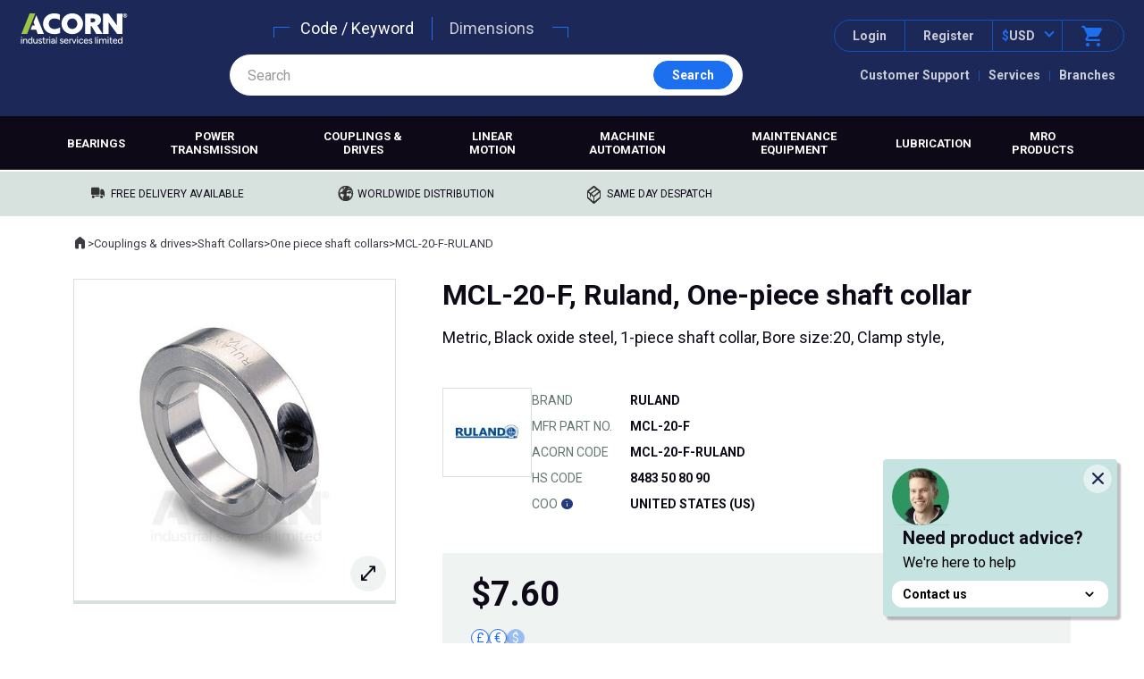

--- FILE ---
content_type: text/html;charset=UTF-8
request_url: https://www.acorn-ind.co.uk/p/ruland/one-piece-shaft-collars/mcl-20-f-ruland/
body_size: 37370
content:
<!DOCTYPE html>
<html lang="en">
<head>
<meta http-equiv="Content-Type" content="text/html;charset=UTF-8" />
<title>
MCL-20-F | RULAND | ACORN® | UK Authorised Distributor
</title>
<link rel="canonical" href="https://www.acorn-ind.co.uk/p/ruland/one-piece-shaft-collars/mcl-20-f-ruland/" />
<meta name="viewport" content="width=device-width, initial-scale=1" /> <!-- , minimal-ui -->
<meta name="apple-mobile-web-app-capable" content="yes" />
<meta name="format-detection" content="telephone=no" />
<meta name="dc.title" content="MCL-20-F | RULAND | ACORN® | UK Authorised Distributor" />
<meta name="description" content="RULAND One-piece shaft collar available to buy online from ACORN® with same day despatch, competitive prices and full warranty available." />
<meta name="dc.date.created" content="2017-05-22T15:46:00Z" />
<meta name="dc.date.issued" content="2017-05-22T15:46:00Z" />
<meta name="dc.date.modified" content="2020-11-25T16:38:24Z" />
<!-- Google Tag Manager -->
<script>(function(w,d,s,l,i){w[l]=w[l]||[];w[l].push({'gtm.start':
new Date().getTime(),event:'gtm.js'});var f=d.getElementsByTagName(s)[0],
j=d.createElement(s),dl=l!='dataLayer'?'&l='+l:'';j.async=true;j.src=
'https://www.googletagmanager.com/gtm.js?id='+i+dl;f.parentNode.insertBefore(j,f);
})(window,document,'script','dataLayer','GTM-N99Q2D7');</script>
<script>
function gtag(){dataLayer.push(arguments);}
</script>
<!-- End Google Tag Manager -->
<!-- CSS -->
<link href="/css/acorn-ind-v3/template.build.css?v=3.2.26" rel="stylesheet" />
<link rel="preconnect" href="https://fonts.googleapis.com">
<link rel="preconnect" href="https://fonts.gstatic.com" crossorigin>
<link rel="preload" as="style" href="https://fonts.googleapis.com/css2?family=Roboto:wght@400;700&family=Material+Symbols+Rounded:opsz,wght,FILL,GRAD@48,700,1,0&display=swap" />
<link href="https://fonts.googleapis.com/css2?family=Roboto:wght@400;700&family=Material+Symbols+Rounded:opsz,wght,FILL,GRAD@48,700,1,0&display=swap" rel="stylesheet" media="print" onload="this.onload=null;this.removeAttribute('media');" />
<link rel="shortcut icon" href="/images/favicon/favicon.ico">
<link rel="icon" sizes="16x16 32x32 64x64" href="/images/favicon/favicon.ico">
<link rel="apple-touch-icon" sizes="180x180" href="/images/favicon/apple-touch-icon.png">
<link rel="icon" type="image/png" sizes="32x32" href="/images/favicon/favicon-32x32.png">
<link rel="icon" type="image/png" sizes="16x16" href="/images/favicon/favicon-16x16.png">
<link rel="manifest" href="/images/favicon/manifest.json">
<!-- JavaScript -->
<script type="text/javascript">
var jQl={q:[],dq:[],gs:[],ready:function(a){"function"==typeof a&&jQl.q.push(a);return jQl},getScript:function(a,c){jQl.gs.push([a,c])},unq:function(){for(var a=0;a<jQl.q.length;a++)jQl.q[a]();jQl.q=[]},ungs:function(){for(var a=0;a<jQl.gs.length;a++)jQuery.getScript(jQl.gs[a][0],jQl.gs[a][1]);jQl.gs=[]},bId:null,boot:function(a){"undefined"==typeof window.jQuery.fn?jQl.bId||(jQl.bId=setInterval(function(){jQl.boot(a)},25)):(jQl.bId&&clearInterval(jQl.bId),jQl.bId=0,jQl.unqjQdep(),jQl.ungs(),jQuery(jQl.unq()), "function"==typeof a&&a())},booted:function(){return 0===jQl.bId},loadjQ:function(a,c){setTimeout(function(){var b=document.createElement("script");b.src=a;document.getElementsByTagName("head")[0].appendChild(b)},1);jQl.boot(c)},loadjQdep:function(a){jQl.loadxhr(a,jQl.qdep)},qdep:function(a){a&&("undefined"!==typeof window.jQuery.fn&&!jQl.dq.length?jQl.rs(a):jQl.dq.push(a))},unqjQdep:function(){if("undefined"==typeof window.jQuery.fn)setTimeout(jQl.unqjQdep,50);else{for(var a=0;a<jQl.dq.length;a++)jQl.rs(jQl.dq[a]); jQl.dq=[]}},rs:function(a){var c=document.createElement("script");document.getElementsByTagName("head")[0].appendChild(c);c.text=a},loadxhr:function(a,c){var b;b=jQl.getxo();b.onreadystatechange=function(){4!=b.readyState||200!=b.status||c(b.responseText,a)};try{b.open("GET",a,!0),b.send("")}catch(d){}},getxo:function(){var a=!1;try{a=new XMLHttpRequest}catch(c){for(var b=["MSXML2.XMLHTTP.5.0","MSXML2.XMLHTTP.4.0","MSXML2.XMLHTTP.3.0","MSXML2.XMLHTTP","Microsoft.XMLHTTP"],d=0;d<b.length;++d){try{a= new ActiveXObject(b[d])}catch(e){continue}break}}finally{return a}}};if("undefined"==typeof window.jQuery){var $=jQl.ready,jQuery=$;$.getScript=jQl.getScript};
jQl.boot();
</script>
<link rel="preload" as="script" href="https://ajax.googleapis.com/ajax/libs/jquery/3.6.3/jquery.min.js" />
<script defer src="https://ajax.googleapis.com/ajax/libs/jquery/3.6.3/jquery.min.js"></script>
<!-- TrustBox script -->
<script type="text/javascript" src="//widget.trustpilot.com/bootstrap/v5/tp.widget.bootstrap.min.js" async></script>
<!-- End TrustBox script -->
<script>
var breakdance=function(){function e(){for(var n in r)c(r[n].mql)}function t(){for(var n in f(),r=[],o){var e=[],t=o[n],i=t[0],a=0,e=(1<t.length&&(a=t[1]),e.push("(min-width: "+i+"px)"),0<a&&e.push("(max-width: "+a+"px)"),window.matchMedia(e.join(" and ")));e.addListener(d),r.push({name:n,dimensions:t,minWidth:i,maxWidth:a,mql:e})}}var i={},o={"bd-tiny":[0,479],"bd-small":[0,689],"bd-default":[690],"bd-medium":[690,864],"bd-large":[865],"bd-xlarge":[1e3,1399],"bd-xxlarge":[1400]},r=[],a=!0,d=function(n){null==n.target?c(n):c(n.target)},c=function(n){a&&((n=u(n)).mql.matches?m(n.name)||(s(n.name),h(n.name+"On",n)):m(n.name)&&(l(n.name),h(n.name+"Off",n)))},f=function(){for(var n in r)r[n].mql.removeListener(d)},u=function(n){for(var e in r)if(r[e].mql==n)return r[e]},m=function(n){return v().classList.contains(n)},s=function(n){v().classList.add(n)},l=function(n){v().classList.remove(n)},v=function(){return document.getElementsByTagName("body")[0]},h=function(n){if(n in i)for(var e=0;e<i[n].length;e++)i[n][e].apply(this,Array.prototype.slice.call(arguments,1))},n={activate:function(){a=!0,e()},deactivate:function(){for(var n in a=!1,o)m(n)&&(l(n),h(n+"Off"))},setBreakPoints:function(n){o=n,t(),e()},is:m,trigger:h,on:function(n,e){i[n]=i[n]||[],i[n].push(e)},off:function(n,e){n in i&&i[n].splice(i[n].indexOf(e),1)}};return document.addEventListener("DOMContentLoaded",function(){document.removeEventListener("DOMContentLoaded",arguments.callee,!1),t(),e(),h("ready")}),n}();
!function(e){var n,t,o;"function"==typeof define&&define.amd&&(define(e),n=!0),"object"==typeof exports&&(module.exports=e(),n=!0),n||(t=window.Cookies,(o=window.Cookies=e()).noConflict=function(){return window.Cookies=t,o})}(function(){function g(){for(var e=0,n={};e<arguments.length;e++){var t,o=arguments[e];for(t in o)n[t]=o[t]}return n}return function e(l){function C(e,n,t){if("undefined"!=typeof document){if(1<arguments.length){"number"==typeof(t=g({path:"/"},C.defaults,t)).expires&&(t.expires=new Date(+new Date+864e5*t.expires)),t.expires=t.expires?t.expires.toUTCString():"";try{var o=JSON.stringify(n);/^[\{\[]/.test(o)&&(n=o)}catch(e){}n=l.write?l.write(n,e):encodeURIComponent(String(n)).replace(/%(23|24|26|2B|3A|3C|3E|3D|2F|3F|40|5B|5D|5E|60|7B|7D|7C)/g,decodeURIComponent),e=encodeURIComponent(String(e)).replace(/%(23|24|26|2B|5E|60|7C)/g,decodeURIComponent).replace(/[\(\)]/g,escape);var r,i="";for(r in t)t[r]&&(i+="; "+r,!0!==t[r]&&(i+="="+t[r].split(";")[0]));return document.cookie=e+"="+n+i}function c(e){return e.replace(/(%[0-9A-Z]{2})+/g,decodeURIComponent)}for(var f={},u=document.cookie?document.cookie.split("; "):[],s=0;s<u.length;s++){var a=u[s].split("="),p=a.slice(1).join("=");this.json||'"'!==p.charAt(0)||(p=p.slice(1,-1));try{var d=c(a[0]),p=(l.read||l)(p,d)||c(p);if(this.json)try{p=JSON.parse(p)}catch(e){}if(f[d]=p,e===d)break}catch(e){}}return e?f[e]:f}}return(C.set=C).get=function(e){return C.call(C,e)},C.getJSON=function(e){return C.call({json:!0},e)},C.remove=function(e,n){C(e,"",g(n,{expires:-1}))},C.defaults={},C.withConverter=e,C}(function(){})});
</script><!-- cached -->
</head>
<body>
<header class="header">
<div class="header-inner">
<div class="header-logo"><a href="/"><img src="/images/logo_acorn-industrial-services-web.svg" alt="Acorn industrial services limited" width="122" height="40" /></a></div>
<div class="header-menu">
<div class="header-menu-mob js-headerMenu">
<div class="header-menu-mob-strap">
<img src="/images/logo_a-web.svg" alt="Acorn Industrial Services Limited" class="header-menu-mob-strap-logo" />
<div class="header-menu-mob-strap-close">
<a href="" class="header-menu-mob-strap-link js-mobMenuToggle">Close</a>
<a href="" class="button mod-sq mod-icon js-mobMenuToggle" data-icon="close"><span class="u-accessHidden">Close</span></a>
</div>
</div>
<ul class="header-links">
<li class="header-links-item mod-mob js-megaMenuToggle"><a href="" class="header-links-link">Browse products</a></li>
<li class="header-links-item mod-mob js-mobMenuToggle js-searchToggle"><a href="/search/" class="header-links-link">Search products</a></li>
<li class="header-links-item"><a href="/contact-us/" class="header-links-link">Customer Support</a></li>
<li class="header-links-item"><a href="/services/" class="header-links-link">Services</a></li>
<li class="header-links-item"><a href="/our-branches/" class="header-links-link">Branches</a></li>
<li class="header-links-item mod-mob"><a href="/about-us/" class="header-links-link">About us</a></li>
</ul>
</div>
<ul class="header-actions">
<li class="header-actions-item mod-menu">
<a href="" class="header-actions-button mod-menu js-mobMenuToggle">
<i class="icon" data-icon="menu"></i>
<span class="header-actions-button-label">Menu</span>
</a>
</li>
<li class="header-actions-item mod-login">
<a href="/login/?ref=1" class="header-actions-button mod-login login">
<i class="icon" data-icon="person"></i>
<span class="header-actions-button-label">Login</span>
</a>
</li>
<li class="header-actions-item mod-register">
<a href="/register/?ref=header" class="header-actions-button mod-register">Register</a>
</li>
<li class="header-actions-item mod-currency"><a href="" class="header-actions-button mod-currency currency js-currencySelect" data-codes="GBP,EUR,USD" data-symbols="&pound;,&euro;,$" data-selected="USD"><span class="currency-symbol-selected">$</span><span class="currency-code">USD</span></a></li>
<li class="header-actions-item mod-basket">
<a href="/basket/" class="header-actions-button mod-basket">
<i class="icon" data-icon="shopping_cart"></i>
<span class="header-actions-button-label">Basket</span>
</a>
</li>
</ul>
</div>
<ul class="header-contact">
<li class="header-contact-item mod-call">
<span class="header-contact-action callToggle" data-call="+441709789933"><i class="icon" data-icon="call"></i> Call: +44 (0)1709 789 933</span>
</li>
<li class="header-contact-item mod-call">
<a href="" class="header-contact-action whatsapp">
<svg class="svgicon mod-fill-secondary" width="28" height="28" viewBox="0 0 28 28" fill="none" xmlns="http://www.w3.org/2000/svg">
<g class="svgicon-property-fill" fill="#111B21">
<path d="M22.2249 5.72833C20.0433 3.53499 17.1383 2.33333 14.0466 2.33333C7.6766 2.33333 2.48494 7.52499 2.48494 13.895C2.48494 15.9367 3.0216 17.92 4.02494 19.67L2.3916 25.6667L8.5166 24.0567C10.2083 24.9783 12.1099 25.4683 14.0466 25.4683C20.4166 25.4683 25.6083 20.2767 25.6083 13.9067C25.6083 10.815 24.4066 7.90999 22.2249 5.72833ZM14.0466 23.5083C12.3199 23.5083 10.6283 23.0417 9.1466 22.1667L8.7966 21.9567L5.1566 22.9133L6.12493 19.3667L5.8916 19.005C4.93494 17.4767 4.4216 15.7033 4.4216 13.895C4.4216 8.59833 8.73827 4.28166 14.0349 4.28166C16.6016 4.28166 19.0166 5.285 20.8249 7.10499C22.6449 8.92499 23.6366 11.34 23.6366 13.9067C23.6599 19.2033 19.3433 23.5083 14.0466 23.5083ZM19.3199 16.3217C19.0283 16.1817 17.6049 15.4817 17.3483 15.3767C17.0799 15.2833 16.8933 15.2367 16.6949 15.5167C16.4966 15.8083 15.9483 16.4617 15.7849 16.6483C15.6216 16.8467 15.4466 16.87 15.1549 16.7183C14.8633 16.5783 13.9299 16.2633 12.8333 15.2833C11.9699 14.5133 11.3983 13.5683 11.2233 13.2767C11.0599 12.985 11.1999 12.8333 11.3516 12.6817C11.4799 12.5533 11.6433 12.3433 11.7833 12.18C11.9233 12.0167 11.9816 11.8883 12.0749 11.7017C12.1683 11.5033 12.1216 11.34 12.0516 11.2C11.9816 11.06 11.3983 9.63666 11.1649 9.05333C10.9316 8.49333 10.6866 8.56333 10.5116 8.55166C10.3366 8.55166 10.1499 8.55166 9.9516 8.55166C9.75327 8.55166 9.44993 8.62166 9.1816 8.91333C8.92493 9.20499 8.17827 9.90499 8.17827 11.3283C8.17827 12.7517 9.2166 14.1283 9.3566 14.315C9.4966 14.5133 11.3983 17.43 14.2916 18.6783C14.9799 18.9817 15.5166 19.1567 15.9366 19.285C16.6249 19.5067 17.2549 19.4717 17.7566 19.4017C18.3166 19.32 19.4716 18.7017 19.7049 18.025C19.9499 17.3483 19.9499 16.7767 19.8683 16.6483C19.7866 16.52 19.6116 16.4617 19.3199 16.3217Z"/>
</g>
</svg>
WhatsApp
</a>
</li>
</ul>
<ul class="header-smlscr">
<li class="header-smlscr-item mod-browse"><a href="" class="button mod-2 mod-icon-left mod-strong js-megaMenuToggle" data-icon="list">Browse</a></li>
<li class="header-smlscr-item mod-search"><a href="/search/" class="button mod-2 mod-icon-left mod-strong searchToggle js-searchToggle" data-icon="search" rel="nofollow">Search</a></li>
</ul>
<div class="header-search" role="search">
<ul class="header-search-options js-searchOptions">
<li class="header-search-options-item is-selected"><a href="/search/" class="header-search-options-link js-searchToggle" data-search-type="KEYWORD">Code / Keyword</a></li>
<li class="header-search-options-item"><a href="" class="header-search-options-link js-searchToggle" data-search-type="DIMENSION">Dimensions</a></li>
</ul>
<div class="header-search-inner">
<input type="text" id="search-field" class="search-field" value="" placeholder="Search" enterkeyhint="search" />
<div class="search-field-buttons">
<a href="" class="u-mobile-only button mod-4 mod-sml mod-flat js-searchClear" rel="nofollow">Clear</a>
<a href="/search/" class="u-not-mobile button mod-2 mod-sml mod-flat js-search" rel="nofollow"><span class="icon u-mobile-only" data-icon="search"></span><span class="u-not-mobile">Search</span></a>
<a href="/search/" class="u-mobile-only button mod-2 mod-sml mod-flat mod-icon js-search" rel="nofollow" data-icon="search">&nbsp;</a>
</div>
</div>
</div>
</div>
<div class="megabase-wrapper-bg">
<div class="header-inner mod-default">
<nav class="megabase-wrapper js-megaMenu" id="mega-wrapper">
<div class="megabase-strap">
<img src="/images/logo_a-web.svg" alt="Acorn Industrial Services Limited" class="megabase-strap-logo" />
<div class="megabase-strap-close">
<a href="" class="megabase-strap-link js-megaMenuToggle">Close</a>
<a href="" class="button mod-sq mod-icon js-megaMenuToggle" data-icon="close"><span class="u-accessHidden">Close</span></a>
</div>
</div>
<ul class="megabase">
<li class="megabase-item" data-mega-section="bearings"><a class="megabase-item-link" href="/bearings/">Bearings</a></li>
<li class="megabase-item" data-mega-section="power-transmission"><a class="megabase-item-link" href="/power-transmission/">Power transmission</a></li>
<li class="megabase-item" data-mega-section="couplings-drives"><a class="megabase-item-link" href="/couplings-drives/">Couplings &amp; drives</a></li>
<li class="megabase-item" data-mega-section="linear-motion"><a class="megabase-item-link" href="/linear-motion/">Linear motion</a></li>
<li class="megabase-item"><a class="megabase-item-link mod-noMega" href="/machine-automation/">Machine automation</a></li>
<li class="megabase-item" data-mega-section="maintenance-equipment"><a class="megabase-item-link" href="/maintenance-equipment/">Maintenance equipment</a></li>
<li class="megabase-item" data-mega-section="lubrication"><a class="megabase-item-link" href="/lubrication/">Lubrication</a></li>
<li class="megabase-item" data-mega-section="mro-products"><a class="megabase-item-link" href="/mro-products/">MRO products</a></li>
</ul>
</nav>
</div>
</div>
</header><!-- cached -->
<div class="features">
<ul class="features-list">
<li class="features-list-item mod-delivery">Free delivery available</li>
<li class="features-list-item mod-worldwide">Worldwide distribution</li>
<li class="features-list-item mod-despatch">Same day despatch</li>
<li class="features-list-item mod-trustpilot">
<!-- TrustBox widget - Micro Star -->
<div class="trustpilot-widget" data-locale="en-GB" data-template-id="5419b732fbfb950b10de65e5" data-businessunit-id="59ba7e730000ff0005ab25df" data-style-height="22px" data-style-width="100%" data-theme="light">
<a href="https://uk.trustpilot.com/review/acorn-ind.co.uk" target="_blank" rel="noopener">Trustpilot</a>
</div>
<!-- End TrustBox widget -->
</li>
</ul>
</div>
<!-- header: 0ms -->
<div class="u-inner-block">
<div class="breadcrumbs mod-overlay mod-insideblock">
<nav class="crumbtrail" aria-label="breadcrumbs" role="navigation">
<p class="u-accessHidden">Where you are:</p>
<a href="/" class="crumbtrail-home" title="Home"><span class="icon" data-icon="home"></span><span class="u-accessHidden">Home</span></a> <span class="crumbtrail-delimiter">&gt;</span> <a href="/couplings-drives/" class="crumbtrail-link">Couplings &amp; drives</a> <span class="crumbtrail-delimiter">&gt;</span> <a href="/couplings-drives/shaft-collars/" class="crumbtrail-link">Shaft Collars</a> <span class="crumbtrail-delimiter">&gt;</span> <a href="/couplings-drives/shaft-collars/one-piece-shaft-collars/" class="crumbtrail-link">One piece shaft collars</a> <span class="crumbtrail-delimiter">&gt;</span> <span class="crumbtrail-placeholder">MCL-20-F-RULAND</span>
</nav>
</div>
<script type="application/ld+json">
{"@context":"https://schema.org/","@type":"Product","name":"MCL-20-F, Ruland, One-piece shaft collar","image":["https://www.acorn-ind.co.uk/_assets/product-images/CLOC1C/P1-One-piece-shaft-collar.jpg"],"mpn":"MCL-20-F","sku":"MCL-20-F-RULAND","offers":{"@type":"Offer","url":"https://www.acorn-ind.co.uk/p/ruland/one-piece-shaft-collars/mcl-20-f-ruland/","priceCurrency":"USD","price":"9.12","priceValidUntil":"2027-01-31","priceSpecification":{"valueAddedTaxIncluded":"true","price":"9.12","priceCurrency":"USD"},"seller":{"@type":"Organization","name":"Acorn Industrial Services ltd"},"itemCondition":"https://schema.org/NewCondition","availability":"https://schema.org/InStock"}}
</script>
<script>
window.addEventListener("appReady", function(){
app.ga().GA4Event("view_item", {"items":[{"item_id":"MCL-20-F-RULAND","item_category3":"One piece shaft collars","price":7.6,"item_category2":"Shaft Collars","item_name":"MCL-20-F, Ruland, One-piece shaft collar","item_category":"Couplings & drives","index":1,"item_brand":"RULAND"}],"currency":"USD"});
});
</script>
<div class="ec-product">
<h1>
MCL-20-F, Ruland, One-piece shaft collar
</h1>
<p class="ec-product-subittle">Metric, Black oxide steel, 1-piece shaft collar, Bore size:20, Clamp style, </p>
<div class="ec-product-summary">
<img class="ec-product-summary-brand" src="/_assets/brand-logos/ruland/Ruland.jpg" alt="" />
<table class="ec-meta">
<tr>
<th scope="row">Brand</th>
<td>Ruland</td>
</tr>
<tr>
<th scope="row">Mfr Part No.</th>
<td>MCL-20-F</td>
</tr>
<tr>
<th scope="row">Acorn Code</th>
<td>MCL-20-F-RULAND</td>
</tr>
<tr>
<th scope="row">HS Code</th>
<td>8483 50 80 90</td>
</tr>
<tr>
<th scope="row" title="Country of Origin" class="hoverContentWrapper">
COO
<a href="" class="icon hoverContentToggle mod-hover" data-icon="info" data-intent="COOInfo" title="Disclaimer"></a>
<div class="hoverContent mod-above mod-padded mod-text" data-content="COOInfo">
<p>Country of Origin details on this platform are for reference only and may differ from the actual products supplied. This information does not guarantee preferential treatment or availability from a specific country.</p>
</div>
</th>
<td>United States (US)</td>
</tr>
</table>
</div>
<div class="ec-product-actions">
<div class="ec-product-actions-price">
<p class="ec-price">
$<span class="js-netPrice" data-init="7.6">7.60</span>
</p>
<ul class="u-inlinelist u-mt-xs">
<li>
<a href="./" data-currency="GBP" class="js-currencyToggle button mod-2 mod-smlsq mod-outlined" title="GBP">&pound;</a>
</li>
<li>
<a href="./" data-currency="EUR" class="js-currencyToggle button mod-2 mod-smlsq mod-outlined" title="EUR">&euro;</a>
</li>
<li>
<a href="./" data-currency="USD" class="js-currencyToggle button mod-2 mod-smlsq is-disabled" title="USD">$</a>
</li>
</ul>
</div>
<div class="ec-qty u-my-sm mod-withStock" 
data-ls="Mg=="
data-ss="MA=="
data-leadtime="5-7 days">
<div class="ec-qty-widget">
<label for="qty">Qty:</label>
<div class="ec-qty-widget-fields">
<a href="" class="button mod-2 mod-smlsq mod-outlined mod-icon is-disabled" data-increment="-1">&minus;</a>
<input type="number" class="ec-qty-widget-fields-n" value="1" min="1" max="9999" maxlength="6" id="qty"
data-minqty="0"
data-maxqty="0"
data-pack="1"
data-recent="0">
<a href="" class="button mod-2 mod-smlsq mod-outlined mod-icon" data-increment="1">&plus;</a>
</div>
</div>
<div class="ec-qty-stock">
<div class="js-stockNotice">
<div class="ec-stock is-instock">In stock</div>
</div>
</div>
</div>
<ul class="u-inlinelist js-basketAction">
<li>
<a href="" class="button mod-3 mod-icon-right js-addToBasket" data-icon="navigate_next" rel="nofollow" data-itemcode="MCL-20-F-RULAND" data-mancode="MCL-20-F" data-brand="ruland" data-context="productPage">Add to basket</a>
</li>
</ul>
</div>
<link href="/css/acorn-ind-v3/owlCarousel/owl.carousel.less.css" rel="stylesheet" />
<link href="/css/acorn-ind-v3/owlCarousel/owl.theme.default.less.css" rel="stylesheet" />
<link rel="preload" as="script" href="/scripts/v3/owlCarousel/owl.carousel.min.js">
<script defer src="/scripts/v3/owlCarousel/owl.carousel.min.js"></script>
<script>
(function(){
var _d;
$(function(){
$(".js-activeImageContainer.is-active").on("click", function(e){
e.preventDefault();
var src = $(".js-activeImage", this).attr("src");
openViewer(src);
});
$(".js-imageThumb").on("click", function(e){
e.preventDefault();
toggle($(this).data("imghi"));
});
});
var toggle = function(img){
$(".js-activeImageContainer .js-activeImage").attr("src", img);
};
var openViewer = function(src){
var start = 0;
var content = '<ul class="ec-imageViewer-dialog owl-carousel owl-theme">';
if($(".js-imageThumb").length){
$(".js-imageThumb").each(function(i){
content += '<li><img class="owl-lazy" data-src="' + $(this).data("imghi") + '" alt="" /></li>';
if($(this).data("imghi") == src) start = i;
});
}else{
content += '<li><img class="owl-lazy" data-src="' + src + '" alt="" /></li>';
}
content += '</ul>';
content += '<footer><a href="" class="button mod-sq mod-icon js-closeDialog dialog-content-close" data-icon="close"><span class="u-accessHidden">Close</span><\/a><\/footer>';
_d = new cubicDialog({
content: content,
subClass: "imageViewerDialog"
});
$(".ec-imageViewer-dialog").owlCarousel({
loop: true,
autoplay: false,
autoHeight: false,
autoWidth: false,
nav: true,
items: 1,
dots: false,
margin: 20,
lazyLoad:true,
startPosition: start
});
$(".dialog .js-closeDialog").on("click", function(e){
e.preventDefault();
if(_d !=undefined)	_d.close();
});
app.ga().TrackEvent("productImage", "open", "PRODUCT CODE HERE");
};
})();
</script>
<div class="ec-imageViewer">
<div class="ec-imageViewer-main is-active js-activeImageContainer">
<img src="/_library/imageTemplates/6/_assets-product-images-CLOC1C-P1-One-piece-shaft-collar.jpg" alt="" class="ec-imageViewer-main-image js-activeImage" loading="lazy" />
</div>
<div class="productImageContainer placeholder active" style="background-image: url('/_library/imageTemplates/6/_assets-product-images-CLOC1C-P1-One-piece-shaft-collar.jpg');" data-src="/_library/imageTemplates/6/_assets-product-images-CLOC1C-P1-One-piece-shaft-collar.jpg"></div>
</div>
<div class="u-pt-sm">
<div class="videoPlayer"><iframe src="https://www.youtube.com/embed/foJBeq98fnw" frameborder="0" allowfullscreen="1"></iframe></div>
<h2 class="u-mt-lg">Specification</h2>
<table class="plain">
<caption class="u-accessHidden">Product Attributes</caption>
<tr>
<th scope="row" class="productAttributeTitle">Manufacturer Product Code</th>
<td>MCL-20-F</td>
</tr>
<tr>
<th scope="row" class="productAttributeTitle">Basic Product Description</th>
<td>One-piece shaft collar</td>
</tr>
<tr>
<th scope="row" class="productAttributeTitle">Measurement</th>
<td>Metric</td>
</tr>
<tr>
<th scope="row" class="productAttributeTitle">UOM</th>
<td>Each</td>
</tr>
<tr>
<th scope="row" class="productAttributeTitle">Bore size (mm)</th>
<td>20</td>
</tr>
<tr>
<th scope="row" class="productAttributeTitle">Type</th>
<td>Clamp style</td>
</tr>
<tr>
<th scope="row" class="productAttributeTitle">Material</th>
<td>Black oxide steel</td>
</tr>
<tr>
<th scope="row" class="productAttributeTitle">Weight (Kg)</th>
<td>0.113</td>
</tr>
<tr>
<th scope="row" class="productAttributeTitle">Ma-1 Material 1</th>
<td>Black oxide steel</td>
</tr>
</table>
</div>
<script>
(function(bd){
var _autoOpen = true;
var _p = null;
var _t = 10000;
var _delay = 2000;
var _timeout;
var _cName = "cubicPAC"; // Product Advice Closed
var _selector = ".supportpod";
var _inited = false;
var init = function(){
$(function(){
_p = $(_selector);
if(!bd.is("bd-small")){
initPopout();
}else{
destroyPopout();
}
// supress whatsapp badge
$("body").addClass("whatsapp-suppress");
});
};
var userClose = function(){
Cookies.set(_cName, "1");
};
var clearCloseFlag = function(){
Cookies.remove(_cName);
};
var hasUserClosed = function(){
if(Cookies.get(_cName) == undefined){
return false;
}
return true;
};
var destroyPopout = function(){
if(_p != null){
_p.removeClass("is-popout").addClass("is-inline");
$(".js-supportpod-toggle", _p).off("click");
}
_inited = false;
};
var initPopout = function(){
$(function(){
if(!_inited){
_inited = true;
_p = $(_selector);
$(".js-supportpod-toggle", _p).on("click", function(e){
e.preventDefault();
$(".js-supportpod-body").slideToggle().toggleClass("is-closed");
$(this).toggleClass("is-open");
});
$(".js-supportpod-close", _p).on("click", function(e){
e.preventDefault();
userClose();
destroyPopout();
});
if(hasUserClosed()){
_p.addClass("is-inline"); // is-closed
}else{
_p.addClass("is-popout").removeClass("is-inline");
}
}
});
};
bd.on("bd-smallOn", destroyPopout);
bd.on("bd-smallOff", initPopout);
bd.on("bd-defaultOn", initPopout);
init();
})(breakdance);
</script>
<aside class="supportpod popout">
<div class="supportpod-header">
<img src="/images/pods/pic_productAdvice.webp" alt="" width="64" height="64" />
<div class="supportpod-title-wrapper">
<h2 class="supportpod-title">Need product advice?</h2>
<p>We're here to help</p>
</div>
</div>
<div class="supportpod-contact">
<a href="" class="supportpod-body-toggle js-supportpod-toggle">Contact us <i class="icon" data-icon="keyboard_arrow_down"></i></a>
<div class="supportpod-body js-supportpod-body is-closed">
<ul class="supportpod-contact-list">
<li><span class="supportpod-contact-list-link callToggle" data-call="+441709789933"><i class="icon" data-icon="call"></i> Call: +44 (0)1709 789 933</span></li>
<li>
<a href="" class="supportpod-contact-list-link whatsapp">
<svg class="svgicon mod-fill-alt-quarternary-dark" width="28" height="28" viewBox="0 0 28 28" fill="none" xmlns="http://www.w3.org/2000/svg">
<g class="svgicon-property-fill" fill="#111B21">
<path d="M22.2249 5.72833C20.0433 3.53499 17.1383 2.33333 14.0466 2.33333C7.6766 2.33333 2.48494 7.52499 2.48494 13.895C2.48494 15.9367 3.0216 17.92 4.02494 19.67L2.3916 25.6667L8.5166 24.0567C10.2083 24.9783 12.1099 25.4683 14.0466 25.4683C20.4166 25.4683 25.6083 20.2767 25.6083 13.9067C25.6083 10.815 24.4066 7.90999 22.2249 5.72833ZM14.0466 23.5083C12.3199 23.5083 10.6283 23.0417 9.1466 22.1667L8.7966 21.9567L5.1566 22.9133L6.12493 19.3667L5.8916 19.005C4.93494 17.4767 4.4216 15.7033 4.4216 13.895C4.4216 8.59833 8.73827 4.28166 14.0349 4.28166C16.6016 4.28166 19.0166 5.285 20.8249 7.10499C22.6449 8.92499 23.6366 11.34 23.6366 13.9067C23.6599 19.2033 19.3433 23.5083 14.0466 23.5083ZM19.3199 16.3217C19.0283 16.1817 17.6049 15.4817 17.3483 15.3767C17.0799 15.2833 16.8933 15.2367 16.6949 15.5167C16.4966 15.8083 15.9483 16.4617 15.7849 16.6483C15.6216 16.8467 15.4466 16.87 15.1549 16.7183C14.8633 16.5783 13.9299 16.2633 12.8333 15.2833C11.9699 14.5133 11.3983 13.5683 11.2233 13.2767C11.0599 12.985 11.1999 12.8333 11.3516 12.6817C11.4799 12.5533 11.6433 12.3433 11.7833 12.18C11.9233 12.0167 11.9816 11.8883 12.0749 11.7017C12.1683 11.5033 12.1216 11.34 12.0516 11.2C11.9816 11.06 11.3983 9.63666 11.1649 9.05333C10.9316 8.49333 10.6866 8.56333 10.5116 8.55166C10.3366 8.55166 10.1499 8.55166 9.9516 8.55166C9.75327 8.55166 9.44993 8.62166 9.1816 8.91333C8.92493 9.20499 8.17827 9.90499 8.17827 11.3283C8.17827 12.7517 9.2166 14.1283 9.3566 14.315C9.4966 14.5133 11.3983 17.43 14.2916 18.6783C14.9799 18.9817 15.5166 19.1567 15.9366 19.285C16.6249 19.5067 17.2549 19.4717 17.7566 19.4017C18.3166 19.32 19.4716 18.7017 19.7049 18.025C19.9499 17.3483 19.9499 16.7767 19.8683 16.6483C19.7866 16.52 19.6116 16.4617 19.3199 16.3217Z"/>
</g>
</svg>
WhatsApp
</a>
</li>
<li><a class="supportpod-contact-list-link" href="/contact-us/email-us/"><i class="icon" data-icon="email"></i> Email</a></li>
</ul>
</div>
</div>
<a href="" class="button mod-sq32 mod-5 mod-icon supportpod-close js-supportpod-close" data-icon="close"><span class="u-accessHidden">Close</span></a>
</aside>
<!-- 2 -->
<h2 class="u-mt-lg">Other Products</h2>
<ul class="submenu u-mt-xs">
<li class="submenu-item">
<a class="submenu-link" href="/couplings-drives/shaft-collars/one-piece-shaft-collars/">View all one piece shaft collars</a>
</li>
<li class="submenu-item">
<a class="submenu-link" href="/ruland/couplings-drives/shaft-collars/one-piece-shaft-collars/">View all Ruland one piece shaft collars</a>
</li>
<li class="submenu-item">
<a class="submenu-link" href="/ruland/">View all Ruland products</a>
</li>
</ul>
</div><!-- 20ms -->
</div>
<footer class="footer">
<div class="footer-trustpilot">
<!-- TrustBox widget - Mini -->
<div class="trustpilot-widget" data-locale="en-GB" data-template-id="53aa8807dec7e10d38f59f32" data-businessunit-id="59ba7e730000ff0005ab25df" data-style-height="120px" data-style-width="100%" data-theme="light">
<a href="https://uk.trustpilot.com/review/acorn-ind.co.uk" target="_blank" rel="noopener">Trustpilot</a>
</div>
<!-- End TrustBox widget -->
</div>
<div class="footer-cards">
Secure Payment
<img src="/images/paypal-cards-footer.png" class="footer-cards-logos" alt="PayPal - MasterCard, Visa, Maestro, American Express" width="192" height="21" loading="lazy" />
</div>
<div class="u-inner-block">
<div class="footer-content">
<div class="footer-content-col1">
<h2 class="footer-title">Discover Acorn</h2>
<ul class="footer-links">
<li><a href="/about-us/">About us</a></li>
<li><a href="/services/">Services</a></li>
<li><a href="/industry-solutions/">Industry solutions</a></li>
<li><a href="/our-branches/">Our branches</a></li>
<li><a href="/terms-and-conditions/">Terms and conditions</a></li>
<li><a href="/about-us/sustainability/">Sustainability</a></li>
<li><a href="/about-us/our-experts/">Our experts</a></li>
<li><a href="/about-us/vacancies/">Vacancies</a></li>
<li><a href="/about-us/accreditations/">Accreditations</a></li>
</ul>	
</div>
<div class="footer-content-col2">
<h2 class="footer-title">Products</h2>
<ul class="footer-links">
<li><a href="/bearings/">Bearings</a></li>
<li><a href="/power-transmission/">Power transmission</a></li>
<li><a href="/couplings-drives/">Couplings & drives</a></li>
<li><a href="/linear-motion/">Linear motion</a></li>
<li><a href="/machine-automation/">Machine automation</a></li>
<li><a href="/maintenance-equipment/">Maintenance equipment</a></li>
<li><a href="/lubrication/">Lubrication</a></li>
<li><a href="/mro-products/">MRO products</a></li>
</ul>
</div>
<div class="footer-content-col3">
<h2 class="footer-title">Customer help</h2>
<ul class="footer-links">
<li>Tel: <span class=" callToggle" data-call="+441709789933">+44 (0)1709 789 933</span></li>
<li><a href="/contact-us/email-us/?ref=footer">Email us</a></li>
<li><a href="/our-branches/">Contact your local branch</a></li>
<li><a href="/register/?ref=footerTxt">Register</a></li>
<li><a href="/terms-and-conditions/refund-and-returns-policy/">Refund and returns policy</a></li>
<li><a href="/terms-and-conditions/delivery-information/">Delivery information</a></li>
</ul>
</div>
<div class="footer-content-latest">
<h2 class="footer-title">Latest article</h2>
<p class="footer-insightLink"><a href="/insight/case-study-weekend-shutdown-saved-with-same-day-bearing-delivery/">CASE STUDY: Weekend Shutdown Saved with Same-Day Bearing Delivery&nbsp;&gt;</a></p>
<div class="footer-iconlink">
<a href="/insight/" class="footer-iconlink-link">
<img src="/images/svg/icon-articles.svg" alt="" />
<span>Read more <span class="u-no-wrap">articles &gt;</span></span>
</a>
</div>
<div class="footer-iconlink">
<a href="https://www.youtube.com/user/AcornIndustrial" target="_blank" rel="noopener" class="footer-iconlink-link">
<img src="/images/svg/icon-youtube.svg" alt="Youtube" />
<span>Watch and <span class="u-no-wrap">learn &gt;</span></span>
</a>
</div>
<h2 class="footer-title-sm u-pr-md">Get the latest news, product information &amp; <span class="u-no-wrap">special offers</span></h2>
<div class="footer-iconlink">
<a href="/subscribe/?ref=footer" class="footer-iconlink-link">
<img src="/images/svg/icon-email.svg" alt="" />
<span>Subscribe to our <span class="u-no-wrap">emails &gt;</span></span>
</a>
</div>
<ul class="u-inlinelist mod-centerd mod-close u-mt-xs">
<li><a href="https://www.linkedin.com/company/acorn-industrial-services-ltd" target="_blank" rel="noopener"><img src="/images/svg/icon-in.svg" alt="LinkedIn" /></a></li>
<li><a href="http://www.facebook.com/AcornIndustrial" target="_blank" rel="noopener"><img src="/images/svg/icon-facebook.svg" alt="Facebook" /></a></li>
</ul>
</div>
<div class="footer-content-logos">
<ul>
<li><a href="https://madeinyorkshire.com/" target="_blank" rel="noopener"><img src="/images/footer-logo-MadeInYorkshire.png" alt="A proud member of Made In Yorkshire" /></a></li>
<li><a href="https://www.theaemt.com/" target="_blank" rel="noopener"><img src="/images/footer-logo-AEMT.png" alt="Member of The Assocaition of Electrical &amp; Mechanical Trades" /></a></li>
<li><a href="https://www.eptda.org/" target="_blank" rel="noopener"><img src="/images/footer-logo-EPTDA.png" alt="APTDA Member" /></a></li>
<li><a href="https://www.mhea.co.uk/" target="_blank" rel="noopener"><img src="/images/footer-logo-MHEA.png" alt="MHEA" /></a></li>
</ul>
</div>
</div>
<div class="footer-legal">
<h2 class="u-accessHidden">Legal</h2>
<ul class="footer-legal-links">
<li><a href="http://www.axinter.com/" rel="noopener noreferrer" target="_blank">Part of Axel Johnson International</a></li>
<li><a href="/sitemap/">Sitemap</a></li>
<li><a href="/terms-and-conditions/privacy-policy/">Privacy policy</a></li>
<li><a href="/terms-and-conditions/cookie-policy/">Cookie policy</a></li>
<li><a href="/terms-and-conditions/cookie-policy/" onclick="if(window.CookieControl){CookieControl.open();}else{return true;}return false;">Manage cookies</a></li>
</ul>
</div>
</div>
</footer><!-- cached -->
<!-- footer: 0ms -->
</body>
<script>
var appReady = function(){
app.setDevice("default");
ecomUI.setTelephone("+44 (0)1709 789 933");
var menu = new megaMenuController({
endpoint: "/remote/megamenu/renderSection/?contentAlias=Header-Menu"
});
window.dispatchEvent(new CustomEvent("appReady"));
ecomDespatchCountdown.init({"show":false,"seconds":0,"active":false,"cutOff":"January, 31 2026 22:42:36 +0000"});
};
</script>
<link rel="preload" as="script" href="/scripts/v3/AcornIndApp-3.1.min.js?v=3.2.26" />
<script defer src="/scripts/v3/AcornIndApp-3.1.min.js?v=3.2.26" onload="appReady()"></script>
<script>
var TypeFormInit = function(){
var _doLaunch = false;
var _ready = false;
var _loggedIn = "false";
var _enforceLoggedIn = false;
var _noNoise = ["/basket/", "/login/", "/register/", "/subscribe/", "/insight/"];
var _showOn = ["/your-account/", "/checkout/?step=thanks"];
var _showOnHomepage = true;
var _showOnPage = false;
// check for homepage
if(_showOnHomepage && document.location.pathname == "/"){
_showOnPage = true;
}
// check for whitelist URLs
if(!_showOn.length) _showOnPage = true; // if we do not specify showOn paths, we show on all
for(var i in _showOn){
if(document.location.href.indexOf(_showOn[i]) != -1){
_showOnPage = true;
break;
}
}
// check for pages that we want to exclude
for(var i in _noNoise){
if(document.location.href.indexOf(_noNoise[i]) != -1){
_showOnPage = false;
break;
}
}
// trigger when marketing cookies are accepted
window.addEventListener("civic.marketing", function(e){
//console.log("civic.marketing", e.detail);
if(e.detail.active){
if(_showOnPage && (!_enforceLoggedIn || _loggedIn == "true")){
_doLaunch = true;
launch();
}
}
});
var launch = function(){
if(_ready && _doLaunch){
var tf1 = new TypeFormLauncher({
id: "FP4aINjZ",
type: "sidetab",
//open: "time",
//openValue: 30000,
buttonText: "Feedback",
buttonColor: "#0F53BA",
autoClose: 1000,
hidden: {
//utm_campaign: "survey-nps"
},
size: 70,
show: {
viewed: true,
dismissed: true,
submitted: true
}
});
}
};
var ready = function(){
_ready = true;
launch();
}
return {
ready: ready
}
}();
</script>
<script defer onload="TypeFormInit.ready();" src="/scripts/v3/cubic/cubic.typeFormLauncher.min.js?v=3.2.26"></script>
<style>
.ccc-accept-button{font-weight:700 !important;}
#ccc .ccc-notify-button.ccc-close-button,
#ccc .ccc-notify-button.ccc-close-button span{font-weight:400; color:#fff !important; background:transparent !important;}
</style>
</html>


--- FILE ---
content_type: image/svg+xml
request_url: https://www.acorn-ind.co.uk/images/logo_a-web.svg
body_size: 502
content:
<?xml version="1.0" encoding="utf-8"?>
<!-- Generator: Adobe Illustrator 15.1.0, SVG Export Plug-In . SVG Version: 6.00 Build 0)  -->
<!DOCTYPE svg PUBLIC "-//W3C//DTD SVG 1.1//EN" "http://www.w3.org/Graphics/SVG/1.1/DTD/svg11.dtd">
<svg version="1.1" id="Layer_1" xmlns="http://www.w3.org/2000/svg" xmlns:xlink="http://www.w3.org/1999/xlink" x="0px" y="0px"
	 width="29px" height="29px" viewBox="0 0 29 29" enable-background="new 0 0 29 29" xml:space="preserve">
<g>
	<rect fill="#1C2857" width="29" height="29"/>
	<path id="A" fill="#9EC644" d="M8.393,25.902l8.982-22.562l0.115-0.288h-6.381L1.994,25.939h6.384L8.393,25.902z"/>
	<path fill="#FFFFFF" d="M12.218,21.292h6.32l1.588,4.61h6.981L18.674,5.07l-3.078,7.73c0.172,0.516,0.346,1.039,0.541,1.604
		l0.748,2.15h-2.781L12.218,21.292z"/>
</g>
</svg>


--- FILE ---
content_type: image/svg+xml
request_url: https://www.acorn-ind.co.uk/images/svg/icon-facebook.svg
body_size: 474
content:
<?xml version="1.0" encoding="utf-8"?>
<!-- Generator: Adobe Illustrator 15.1.0, SVG Export Plug-In . SVG Version: 6.00 Build 0)  -->
<!DOCTYPE svg PUBLIC "-//W3C//DTD SVG 1.1//EN" "http://www.w3.org/Graphics/SVG/1.1/DTD/svg11.dtd">
<svg version="1.1" xmlns="http://www.w3.org/2000/svg" xmlns:xlink="http://www.w3.org/1999/xlink" x="0px" y="0px" width="32px"
	 height="32px" viewBox="0 0 32 32" enable-background="new 0 0 32 32" xml:space="preserve">
<g id="Layer_1">
	<circle fill="#1C6FEF" cx="16" cy="16" r="16"/>
</g>
<g id="Facebook">
	<path fill="#FFFFFF" d="M20.77,10.192h-1.729c-1.355,0-1.783,0.64-1.783,1.578l-0.195,2.265h3.398L20,17h-3v8h-3v-8h-3l0.035-2.965
		L14,14l0.05-2.551c0-2.772,1.708-4.283,4.2-4.283c1.194,0,2.221,0.088,2.52,0.128V10.192z"/>
</g>
</svg>
